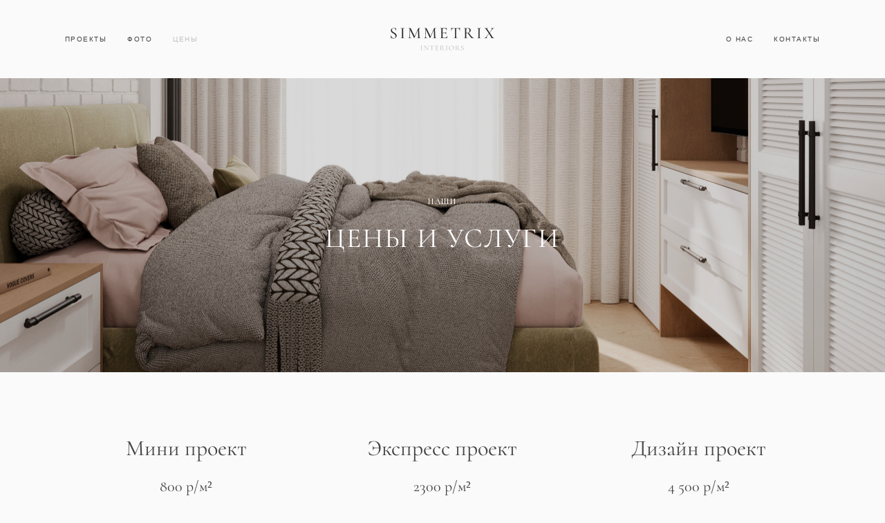

--- FILE ---
content_type: text/html; charset=UTF-8
request_url: https://simmetrix.ru/prices
body_size: 13603
content:
<!-- Vigbo-cms //cdn-st2.vigbo.com/u183392/139874/ andre -->
<!DOCTYPE html>
<html lang="ru">
<head>
    <script>var _createCookie=function(e,o,t){var i,n="";t&&((i=new Date).setTime(i.getTime()+864e5*t),n="; expires="+i.toGMTString()),document.cookie=e+"="+o+n+"; path=/"};function getCookie(e){e=document.cookie.match(new RegExp("(?:^|; )"+e.replace(/([\.$?*|{}\(\)\[\]\\\/\+^])/g,"\\$1")+"=([^;]*)"));return e?decodeURIComponent(e[1]):void 0}"bot"==getCookie("_gphw_mode")&&_createCookie("_gphw_mode","humen",0);</script>
    <meta charset="utf-8">
<title>ЦЕНЫ</title>
<meta name="keywords" content="" />
<meta name="description" content="Мини проект" />
<meta property="og:title" content="ЦЕНЫ" />
<meta property="og:description" content="Мини проект" />
<meta property="og:url" content="https://simmetrix.ru/prices" />
<meta property="og:type" content="website" />
<meta property="og:image" content="https://cdn-st2.vigbo.com/u183392/139874/blog/6683327/6515314/section/0d50ce2dcea9a48ee0e4e6bf906bb76a.jpg" />
<meta property="og:image" content="https://cdn-st2.vigbo.com/u183392/139874/blog/6683327/6461526/84769949/1000-0ba95a69d94185474fb77e05218dc9ca.jpg" />
<meta property="og:image" content="https://cdn-st2.vigbo.com/u183392/139874/logo/u-b6908162b57bc2e32669ab4ba12a299e.png" />

<meta name="viewport" content="width=device-width, initial-scale=1">


	<link rel="shortcut icon" href="//cdn-st2.vigbo.com/u183392/139874/favicon.ico?ver=65c2126f91ddf" type="image/x-icon" />

<!-- Blog RSS -->

<!-- Preset CSS -->
    <!-- Preset CSS Variables -->
        <style class="presetStyleVariables">:root {--PRESET-FONT--f__h1-font-family:"Cormorant"; --PRESET-FONT--f__h1-font-size:56px; --PRESET-FONT--f__h1-line-height:1; --PRESET-FONT--f__h1-font-weight:400; --PRESET-FONT--f__h1-letter-spacing:0em; --PRESET-FONT--f__h1-font-style:normal; --PRESET-FONT--f__h1-text-transform:none; --PRESET-FONT--f__h2-font-family:"Cormorant"; --PRESET-FONT--f__h2-font-size:32px; --PRESET-FONT--f__h2-line-height:1.3; --PRESET-FONT--f__h2-font-weight:400; --PRESET-FONT--f__h2-letter-spacing:0em; --PRESET-FONT--f__h2-font-style:normal; --PRESET-FONT--f__h2-text-transform:none; --PRESET-FONT--f__h3-font-family:"Cormorant"; --PRESET-FONT--f__h3-font-size:40px; --PRESET-FONT--f__h3-line-height:1.2; --PRESET-FONT--f__h3-font-weight:400; --PRESET-FONT--f__h3-letter-spacing:0.05em; --PRESET-FONT--f__h3-font-style:normal; --PRESET-FONT--f__h3-text-transform:uppercase; --PRESET-FONT--f__h4-font-family:"Cormorant"; --PRESET-FONT--f__h4-font-size:12px; --PRESET-FONT--f__h4-line-height:1.6; --PRESET-FONT--f__h4-font-weight:500; --PRESET-FONT--f__h4-letter-spacing:0.15em; --PRESET-FONT--f__h4-font-style:normal; --PRESET-FONT--f__h4-text-transform:uppercase; --PRESET-FONT--f__1-font-family:"Cormorant"; --PRESET-FONT--f__1-font-size:22px; --PRESET-FONT--f__1-line-height:1.3; --PRESET-FONT--f__1-font-weight:400; --PRESET-FONT--f__1-letter-spacing:0em; --PRESET-FONT--f__1-font-style:normal; --PRESET-FONT--f__1-text-transform:none; --PRESET-FONT--f__2-font-family:Helvetica, Arial; --PRESET-FONT--f__2-font-size:14px; --PRESET-FONT--f__2-line-height:1.6; --PRESET-FONT--f__2-font-weight:400; --PRESET-FONT--f__2-letter-spacing:0.05em; --PRESET-FONT--f__2-font-style:normal; --PRESET-FONT--f__2-text-transform:none; --PRESET-FONT--f__3-font-family:"Cormorant"; --PRESET-FONT--f__3-font-size:28px; --PRESET-FONT--f__3-line-height:1.6; --PRESET-FONT--f__3-font-weight:400; --PRESET-FONT--f__3-letter-spacing:0.05em; --PRESET-FONT--f__3-font-style:normal; --PRESET-FONT--f__3-text-transform:uppercase; }</style>
    <style class="presetStorage"></style>
    
    <script>
        window.use_preset = true;
    </script>
            <script>
            const typeStorage = "presetStorage";
            const typeStyles = "presetStyleVariables";
            let updatePresetStorageStyle = function() {
              document.getElementsByClassName(typeStorage)[0].innerText = localStorage.getItem(typeStyles)
            };
            updatePresetStorageStyle();
            window.addEventListener("storage", function(e) {
                if (e.key === typeStyles) {
                    updatePresetStorageStyle();
                }
            });
        </script>
    

<script>
    window.cdn_paths = {};
    window.cdn_paths.modules = '//cdn-s.vigbo.com/cms/kevin2/site/' + 'dev/scripts/site/';
    window.cdn_paths.site_scripts = '//cdn-s.vigbo.com/cms/kevin2/site/' + 'dev/scripts/';
</script>
    <link href="https://fonts.googleapis.com/css?family=Abel|Alegreya:400,400i,700,700i,800,800i,900,900i|Alex+Brush|Amatic+SC:400,700|Andika|Anonymous+Pro:400i,700i|Anton|Arimo:400,400i,700,700i|Arsenal:400,400i,700,700i|Asap:400,400i,500,500i,600,600i,700,700i|Bad+Script|Baumans|Bitter:100,100i,200,200i,300,300i,400i,500,500i,600,600i,700i,800,800i,900,900i|Brygada+1918:400,700,400i,700i|Cactus+Classical+Serif|Carlito:400,700,400i,700i|Chocolate+Classical+Sans|Comfortaa:300,400,500,600,700|Commissioner:100,200,300,400,500,600,700,800,900|Cormorant:300i,400i,500,500i,600,600i,700i|Cormorant+Garamond:300i,400i,500,500i,600,600i,700i|Cormorant+Infant:300i,400i,500,500i,600,600i,700i|Cousine:400,400i,700,700i|Crafty+Girls|Cuprum:400,400i,700,700i|Days+One|Dela+Gothic+One|Delius+Unicase:400,700|Didact+Gothic|Dosis|EB+Garamond:400i,500,500i,600,600i,700i,800,800i|Euphoria+Script|Exo|Exo+2:100,100i,200,200i,300i,400i,500,500i,600,600i,700i,800,800i,900,900i|Federo|Fira+Code:300,500,600|Fira+Sans:100,100i,200,200i,300i,400i,500,500i,600,600i,700i,800,800i,900,900i|Fira+Sans+Condensed:100,100i,200,200i,300i,400i,500,500i,600,600i,700i,800,800i,900,900i|Forum|Gentium+Book+Plus:400,700,400i,700i|Gentium+Plus:400,700,400i,700i|Geologica:100,200,300,400,500,600,700,800,900|Glegoo:400,700|Golos+Text:400,500,600,700,800,900|Gudea:400,400i,700|Handlee|IBM+Plex+Mono:100,100i,200,200i,300i,400i,500,500i,600,600i,700i|IBM+Plex+Sans:100,100i,200,200i,300i,400i,500,500i,600,600i,700i|IBM+Plex+Serif:100,100i,200,200i,300,300i,400,400i,500,500i,600,600i,700,700i|Inter:100,200,300,400,500,600,700,800,900|Inter+Tight:100,200,300,400,500,600,700,800,900,100i,200i,300i,400i,500i,600i,700i,800i,900i|Istok+Web:400,400i,700,700i|JetBrains+Mono:100,100i,200,200i,300,300i,400,400i,500,500i,600,600i,700,700i,800,800i|Jost:100,100i,200,200i,300,300i,400,400i,500,500i,600,600i,700,700i,800,800i,900,900i|Jura:400,300,500,600,700|Kelly+Slab|Kranky|Krona+One|Leckerli+One|Ledger|Liter|Lobster|Lora:400,400i,700,700i,500,500i,600,600i|Lunasima:400,700|Manrope:200,300,400,500,600,700,800|Marck+Script|Marko+One|Marmelad|Merienda+One|Merriweather:300i,400i,700i,900,900i|Moderustic:300,400,500,600,700,800|Montserrat:300i,400i,500,500i,600,600i,700i,800,800i,900,900i|Montserrat+Alternates:100,100i,200,200i,300,300i,400,400i,500,500i,600,600i,700,700i,800,800i,900,900i|Mulish:200,300,400,500,600,700,800,900,200i,300i,400i,500i,600i,700i,800i,900i|Neucha|Noticia+Text:400,400i,700,700i|Noto+Sans:400,400i,700,700i|Noto+Sans+Mono:100,200,300,400,500,600,700,800,900|Noto+Serif:400,400i,700,700i|Noto+Serif+Display:100,200,300,400,500,600,700,800,900,100i,200i,300i,400i,500i,600i,700i,800i,900i|Nova+Flat|Nova+Oval|Nova+Round|Nova+Slim|Nunito:400,200,200i,300,300i,400i,600,600i,700,700i,800,800i,900,900i|Old+Standard+TT:400i|Open+Sans:300i,400i,600,600i,700i,800,800i|Open+Sans+Condensed:300,300i,700|Oranienbaum|Original+Surfer|Oswald:200,500,600|Oxygen:300|Pacifico|Philosopher:400,400i,700,700i|Piazzolla:100,200,300,400,500,600,700,800,900,100i,200i,300i,400i,500i,600i,700i,800i,900i|Play:400,700|Playfair+Display:400,700,400i,500,500i,600,600i,700i,800,800i,900,900i|Playfair+Display+SC|Poiret+One|Press+Start+2P|Prosto+One|PT+Mono|PT+Sans:400i,700i|PT+Sans+Caption:400,700|PT+Sans+Narrow:400,700|PT+Serif:400i,700i|PT+Serif+Caption:400,400i|Quicksand|Raleway:100,100i,300i,400i,500,500i,600,600i,700i,800,800i,900,900i|Roboto:100,100i,300i,400i,500,500i,700i,900,900i|Roboto+Condensed:300i,400i,700i|Roboto+Mono:100,100i,200,200i,300,300i,400,400i,500,500i,600,600i,700,700i|Roboto+Slab:100,200,500,600,800,900|Rochester|Rokkitt:400,100,300,500,600,700,800,900|Rubik:300i,400i,500,500i,600,600i,700i,800,800i,900,900i|Ruslan+Display|Russo+One|Salsa|Satisfy|Scada:400,400i,700,700i|Snippet|Sofia|Source+Code+Pro:200,300,400,500,600,700,900|Source+Sans+Pro:200,300,400,600,700,900|Source+Serif+Pro:200,200i,300,300i,400,400i,600,600i,700,700i,900,900i|Spectral:200,200i,300,300i,400,400i,500,500i,600,600i,700,700i,800,800i|Stint+Ultra+Expanded|STIX+Two+Text:400,700,400i,700i|Syncopate|Tenor+Sans|Tinos:400,400i,700,700i|Trochut|Ubuntu:300i,400i,500,500i,700i|Ubuntu+Condensed|Ubuntu+Mono:400,400i,700,700i|Unbounded:200,300,400,500,600,700,800,900|Underdog|Unkempt:400,700|Voces|Wix+Madefor+Display:400,500,600,700,800|Wix+Madefor+Text:400,500,600,700,800,400i,500i,600i,700i,800i|Yeseva+One|Ysabeau:100,200,300,400,500,600,700,800,900,100i,200i,300i,400i,500i,600i,700i,800i,900i|Ysabeau+Infant:100,200,300,400,500,600,700,800,900,100i,200i,300i,400i,500i,600i,700i,800i,900i|Ysabeau+Office:100,200,300,400,500,600,700,800,900,100i,200i,300i,400i,500i,600i,700i,800i,900i|Ysabeau+SC:100,200,300,400,500,600,700,800,900|Zen+Old+Mincho&display=swap&subset=cyrillic" rel="stylesheet">    <!-- CORE CSS -->
            <!-- SITE CSS -->
    <link rel="stylesheet" type="text/css" href="//cdn-s.vigbo.com/cms/kevin2/site/prod/css/build_cms_front.css?v=FnqQ0y">
    <!-- PREVIEW CSS -->
        
    <!-- LIFE CHANGED CSS -->
            <link rel="stylesheet" type="text/css" href="https://simmetrix.ru/css/custom.css?v=46.939" />
    
    
                    <!-- <script src="//cdn-s.vigbo.com/cms/kevin2/site/dev/scripts/vendor/jquery-1.9.1.min.js?v=dewsUi"></script> -->

    
    
        <style>
    .adaptive-desktop .custom__content--max-width,
    .adaptive-desktop .md-infoline__wrap {
        max-width: 95%;
    }
</style>
    <script src="//cdn-s.vigbo.com/cms/kevin2/site/dev/scripts/vendor/jquery-3.3.1.min.js?ver=dewsUi"></script>

    </head>


	



    <body data-template="andre" class="f__preset-box f__site f__2 loading locale_ru andre mod--search-disable mod--img-logo mod--header-static mod--menu-action-on-scroll mod--menu-static-on-scroll mod--menu-align-content mod--infoline-cross-enable desktop mod--top-slider mod--slider-type-gallery adaptive-desktop mod--horizontal-menu mod--infoline-disable bot-version js--loading-cascade mod--font-preset layout-logo-center--from-logo   " data-preview="">

            
    
        <div class="l-wrap js-wrap">

    <header class="l-header l-header-main js-header-main layout-logo-center--from-logo  ">
    <div class="l-header__wrapper custom__header-decorate-line custom__menu-bg-rgb custom__header-padding-y mod--show-menu-after-logo-load mod--effect-move-from-top">
        <div class="l-header__cont custom__content--max-width">
            <div class="l-header__row">
                <div class="l-header__col0 l-header__col l-header__mobile--box"><!-- mobile menu -->
                    <!-- basket icon for mobile -->
                                    </div>

                <div class="l-header__col2 l-header__col">
                    <nav class='md-menu clearfix' data-menu-type="origin">

                        <!-- only SEARCH icon -->
                        
                        			<ul class="menu md-menu__main js--menu__main is--level1 		 mod--menu_left"><li  id="6683322" data-id="6683322" class="md-menu__li-l1 menu-item js--menu__li-l1 "><a class="md-menu__href-l1 is--link-level1 f__menu  big-height5" href="https://simmetrix.ru/projects"  >ПРОЕКТЫ</a></li><li  id="6683323" data-id="6683323" class="md-menu__li-l1 menu-item js--menu__li-l1 "><a class="md-menu__href-l1 is--link-level1 f__menu  big-height5" href="https://simmetrix.ru/Photo"  >ФОТО</a></li><li  id="6683327" data-id="6683327" class="md-menu__li-l1 menu-item js--menu__li-l1  active"><a class="md-menu__href-l1 is--link-level1 f__menu  big-height5" href="https://simmetrix.ru/prices"  >ЦЕНЫ</a></li></ul><div class="md-menu-mobile__socials social-icons"><div class="social-icons-wrapper"></div></div>                    </nav>
                </div>

                <div class="l-header__col1 l-header__col l-header__logo--box mod--set-logo-max-width">
                    <div id='logoWrap' class='logo__wrap' data-lt="image">
                        
<div class="logo logo-image">
	<a href="https://simmetrix.ru/">
		

			
			<img src="[data-uri]"
				 data-src="//cdn-st2.vigbo.com/u183392/139874/logo/u-b6908162b57bc2e32669ab4ba12a299e.png?v=46.939"
				 alt=""
				 title=""
				 class=" mod--has-logo2x mod--has-logo1x "
				 						data-src2x="//cdn-st2.vigbo.com/u183392/139874/logo/u-1b0a5cc1ae80b1dffac06e14e73f2fda@2x.png?v=46.939"
						data-width2x="150"
				 			/>
			</a>

</div>
                    </div>
                </div>

                <div class="l-header__col4 l-header__col">
                    <nav class='md-menu clearfix' data-menu-type="origin">

                        			<ul class="menu md-menu__main js--menu__main is--level1 		 mod--menu_left"><li  id="6683328" data-id="6683328" class="md-menu__li-l1 menu-item js--menu__li-l1 "><a class="md-menu__href-l1 is--link-level1 f__menu  big-height5" href="https://simmetrix.ru/about"  >О НАС</a></li><li  id="6683324" data-id="6683324" class="md-menu__li-l1 menu-item js--menu__li-l1 "><a class="md-menu__href-l1 is--link-level1 f__menu  big-height5" href="https://simmetrix.ru/contacts"  >КОНТАКТЫ</a></li></ul><div class="md-menu-mobile__socials social-icons"><div class="social-icons-wrapper"></div></div>
                        <!-- only BASKET icon -->
                                            </nav>
                </div>

                <div class="l-header__col3 l-header__col l-header__ham--box" data-count-pages="5">
    <div class="md-menu__hamburger js-mob-menu-open">
        <svg height="20px" xmlns="http://www.w3.org/2000/svg" viewBox="0 0 18 17.5"><line class="hamburger-svg-style" y1="1" x2="18" y2="1"/><line class="hamburger-svg-style" y1="7" x2="18" y2="7"/><line class="hamburger-svg-style" y1="13" x2="18" y2="13"/></svg>
    </div>
</div>
            </div>
        </div>
    </div>
</header>






<style>
    /*for Polina design style*/
    .adaptive-desktop.layout-vertical--without-logo--icons-bottom .l-header__logo-top-without-menu {
        position: absolute;
    }
</style>

<div class="l-content" style="z-index: 0;">
    <section id="slider2" data-structure="blog-dispatcher">
<div class='md-top-slider mod--gallery-easy gpw_top_gallery mod--nav-type-default  mod--one-item  mod--nav-hide'
        style='height:  400px '
        data-height-mobile="40"
        data-height='70'
        data-scroll-effect='none'
        data-mode='effect-fade'
        data-autoslide='0'
        data-pause='3000'
        data-yapi='0'
        data-vapi='0'>

    
                    <style>
                .adaptive-desktop .mod--slider-content--align .md-top-slider_slide-content  {
                    max-width: 95%;
                    margin: 0 auto;
                }
                .adaptive-desktop .mod--slider-content--align.mod--nav-standart-arrows .md-top-slider__nav-standart-arrows-content {
                    max-width: 95%;
                }

                .adaptive-desktop .mod--slider-content--align .md-top-slider__nav-dots {
                    max-width: 95%;
                    margin: 0 auto;
                }
                .adaptive-desktop .mod--slider-content--align .md-top-slider__nav-combo-pagination {
                    max-width: 95%;
                    margin: 0 auto;
                }
            </style>
        
    
<!-- slider viewport -->
    <div class='gpw_topgal_viewport desktop blog-content ' data-backbone-view="blog-post">
            <!-- slide start -->
            <!-- .active всегда для первого слайда -->
        
                                                        

                                            <div class='tg_contentWrap js-slider__slide slider__slide active' >
                    <div class='tg_bgImage' style="background-position-x: 50.200803212851%;background-position-y: 72.289156626506%;" data-dynamic="true"

                    data-file='0d50ce2dcea9a48ee0e4e6bf906bb76a.jpg' data-path='//cdn-st2.vigbo.com/u183392/139874/blog/6683327/6515314/section/' data-sizes=''
                    data-base-path='//cdn-st2.vigbo.com/u183392/139874/blog/6683327/6515314/section/' data-file-name='0d50ce2dcea9a48ee0e4e6bf906bb76a.jpg'
                    data-type='slide'
                     >

                                            <div class='bg_overlay' style="background-color: rgba(0, 0, 0, 0.15);"></div>
                                        </div>
                    <article>
                        <div  class="md-top-slider_slide-wrapper post-body">
                                                                    <div class="post-body">
<style type="text/css">#section6515314_0{min-height:100vh;}#section6515314_0 .section__container{min-height:100vh;}#section6515314_0 .section__bg{background-color:rgba(255,255,255,0);background-size:cover;}#section6515314_0 .section__bg::after{background-color:rgba(0, 0, 0, 0.15);}#section6515314_0  .section__bg{background-position-x:50.200803212851%;background-position-y:72.289156626506%;}</style><a id="custom" class="js--anchor" name="custom"></a><div class="md-section js--section js-section-screen mod--section-screen" id="section6515314_0">
        
    <div class="section__bg"  ></div><div class="section__content">
			<div class="container "><div class="row"><div class="col col-md-24">						<div class="widget" id="widget_85483547" data-id="85483547" data-type="simple-text">
<div class="element simple-text transparentbg" id="w_85483547" style="background-color: transparent; ">
    <div class="text-box text-box-test1  nocolumns" style="max-width: 90%; -moz-column-gap: 10px; -webkit-column-gap: 10px; column-gap: 10px; letter-spacing: 0em; line-height: 1.8;  margin: 0 auto; ">
        <p class="f__h4" style="text-align: center;"><span style="color:#ffffff;">наши</span></p>
        
    </div>
</div></div>
									<div class="widget" id="widget_85483529" data-id="85483529" data-type="simple-text">
<div class="element simple-text transparentbg" id="w_85483529" style="background-color: transparent; ">
    <div class="text-box text-box-test1  nocolumns" style="max-width: 90%; -moz-column-gap: 10px; -webkit-column-gap: 10px; column-gap: 10px; letter-spacing: 0em; line-height: 1.8;  margin: 0 auto; ">
        <p class="f__h3" style="text-align: center;"><span style="color:#ffffff;">Цены и услуги</span></p>
        
    </div>
</div></div>
			</div></div></div></div></div></div>
                                                        </div>
                    </article>
                </div>
                                            </div>

     <div class="md-top-slider__nav mod--navi-show-after-load ">
        
        


    </div>
</div>





</section></div>
        <!-- Mobile menu -->
        <!-- mobile menu -->
<div  data-menu-type="mobile" data-custom-scroll data-set-top="stay-in-window" class="custom__header-decorate-line mod--custom-scroll-hidden mod--custom-scroll-resize md-menu--mobile js--menu--mobile mod--set-top--stop-mobile">
    <div class="md-menu--mobile__cont js--menu-mobile__cont">
        
        			<ul class="menu md-menu__main js--menu__main is--level1 		 mod--menu_left"><li  id="6683322" data-id="6683322" class="md-menu__li-l1 menu-item js--menu__li-l1 "><a class="md-menu__href-l1 is--link-level1 f__menu  big-height5" href="https://simmetrix.ru/projects"  >ПРОЕКТЫ</a></li><li  id="6683323" data-id="6683323" class="md-menu__li-l1 menu-item js--menu__li-l1 "><a class="md-menu__href-l1 is--link-level1 f__menu  big-height5" href="https://simmetrix.ru/Photo"  >ФОТО</a></li><li  id="6683327" data-id="6683327" class="md-menu__li-l1 menu-item js--menu__li-l1  active"><a class="md-menu__href-l1 is--link-level1 f__menu  big-height5" href="https://simmetrix.ru/prices"  >ЦЕНЫ</a></li><li  id="6683328" data-id="6683328" class="md-menu__li-l1 menu-item js--menu__li-l1 "><a class="md-menu__href-l1 is--link-level1 f__menu  big-height5" href="https://simmetrix.ru/about"  >О НАС</a></li><li  id="6683324" data-id="6683324" class="md-menu__li-l1 menu-item js--menu__li-l1 "><a class="md-menu__href-l1 is--link-level1 f__menu  big-height5" href="https://simmetrix.ru/contacts"  >КОНТАКТЫ</a></li></ul><div class="md-menu-mobile__socials social-icons"><div class="social-icons-wrapper"></div></div>
        <span class="js-close-mobile-menu close-mobile-menu">
        <!--<svg width="20px" height="20px"  xmlns="http://www.w3.org/2000/svg" viewBox="0 0 14.39 17.5"><line class="close-menu-burger" x1="0.53" y1="2.04" x2="13.86" y2="15.37"/><line class="close-menu-burger" x1="0.53" y1="15.37" x2="13.86" y2="2.04"/></svg>-->
            <svg xmlns="http://www.w3.org/2000/svg" width="18" height="18" viewBox="0 0 18 18"><path class="close-menu-burger" fill="none" fill-rule="evenodd" stroke="#fff" stroke-linecap="round" stroke-linejoin="round" stroke-width="1.5" d="M9 9.5l8-8-8 8-8-8 8 8zm0 0l8 8-8-8-8 8 8-8z"/></svg>
        </span>
    </div>
</div>

        <!-- Blog Slider -->
        
        <!-- CONTENT -->
        <div class="l-content l-content--main  desktop ">
            <section id="blog" class="l-content--box blog composite" data-structure="blog-dispatcher" data-blog-type="" data-blog-preview-layout="">
    <div class="">
        <!-- Desktop/Mobile Blog -->
        
                <style>
        #post-content .element-box > .element { padding-bottom: 10px; }

        .composite-content .composite-content-box {
            max-width: 1600px;
            margin: 0 auto;
        }

    </style>

    <script type="text/json" id="blog-options">
        {"sid":"6683327","url":"prices","design":null}    </script>

    <script type="text/json" id="post-form-error-messages">
        {"required":"\u041e\u0431\u044f\u0437\u0430\u0442\u0435\u043b\u044c\u043d\u043e \u043a \u0437\u0430\u043f\u043e\u043b\u043d\u0435\u043d\u0438\u044e","mailerror":"\u0412\u0432\u0435\u0434\u0438\u0442\u0435 \u043a\u043e\u0440\u0440\u0435\u043a\u0442\u043d\u044b\u0439 e-mail","msgInvalidFileExtension":"\u041d\u0435\u0434\u043e\u043f\u0443\u0441\u0442\u0438\u043c\u044b\u0439 \u0444\u043e\u0440\u043c\u0430\u0442 \u0444\u0430\u0439\u043b\u0430 \"{name}\", \u0437\u0430\u0433\u0440\u0443\u0437\u0438\u0442\u0435 \u0444\u0430\u0439\u043b \u0432 \u0444\u043e\u0440\u043c\u0430\u0442\u0435 \"{extensions}\"","msgSizeTooLarge":"\u0424\u0430\u0439\u043b \"{name}\" ({size} KB) \u0441\u043b\u0438\u0448\u043a\u043e\u043c \u0431\u043e\u043b\u044c\u0448\u043e\u0439, \u043c\u0430\u043a\u0441\u0438\u043c\u0430\u043b\u044c\u043d\u044b\u0439 \u0440\u0430\u0437\u043c\u0435\u0440 \u0444\u0430\u0439\u043b\u0430 {maxSize} KB.","msgSumSizeTooLarge":"\u041e\u0431\u0449\u0438\u0439 \u0440\u0430\u0437\u043c\u0435\u0440 \u0444\u0430\u0439\u043b\u043e\u0432 \u043d\u0435 \u0434\u043e\u043b\u0436\u0435\u043d \u043f\u0440\u0435\u0432\u044b\u0448\u0430\u0442\u044c 25 \u041cB","msgDuplicateFile":"\u0424\u0430\u0439\u043b \"{name}\" \u0443\u0436\u0435 \u043f\u0440\u0438\u043a\u0440\u0435\u043f\u043b\u0435\u043d. \u0412\u044b \u043d\u0435 \u043c\u043e\u0436\u0435\u0442\u0435 \u043f\u0440\u0438\u043a\u0440\u0435\u043f\u0438\u0442\u044c 2 \u043e\u0434\u0438\u043d\u0430\u043a\u043e\u0432\u044b\u0445 \u0444\u0430\u0439\u043b\u0430."}    </script>

    <script type="text/json" id="blog-protect-images-options">
        {"message":"","protectImage":"n"}    </script>
    <script>window.widgetPostMapScroll = true;</script>

    <div class="composite-content blog-content sidebar-position-none blog-type-post"
         data-backbone-view="blog-post"
         data-protect-image="Array">
        <!-- composite-content-box -->
        <div class=" blog-content-box">
            

<div class="items">
    <article class="post composite-frontend-post" id="post_6461526">
        <div id="post-content" style="max-width: 100%;">
            <div class="post-body">
	<style type="text/css">.adaptive-desktop #section6461526_0 .section__content{min-height:10px;}</style><a id="custom" class="js--anchor" name="custom"></a><div class="md-section js--section" id="section6461526_0">
        
    <div class="section__bg"  ></div>
			<div class="section__content">
				<div class="container custom__content--max-width"><div class="row"><div class="col col-md-24"><div class="widget"
	 id="widget_85482757"
	 data-id="85482757"
	 data-type="post-indent">

    <div class="wg-post-indent" id="w_85482757">
    <div class="wg-post-indent__inner" style="width: 100%; height: 10px;"></div>
</div></div>
</div></div><div class="row"><div class="col col-md-8"><div class="widget"
	 id="widget_85482758"
	 data-id="85482758"
	 data-type="simple-text">

    
<div class="element simple-text transparentbg" id="w_85482758" style="background-color: transparent; ">
    <div class="text-box text-box-test1  nocolumns" style="max-width: 100%; -moz-column-gap: 10px; -webkit-column-gap: 10px; column-gap: 10px; letter-spacing: 0em; line-height: 1.2; font-family: 'Arial'; font-size: 13px !important;  margin: 0 auto; ">
        <p class="f__h2" style="text-align: center;">Мини проект</p>
        
    </div>
</div></div>
<div class="widget"
	 id="widget_85482759"
	 data-id="85482759"
	 data-type="simple-text">

    
<div class="element simple-text transparentbg" id="w_85482759" style="background-color: transparent; ">
    <div class="text-box text-box-test1  nocolumns" style="max-width: 100%; -moz-column-gap: 10px; -webkit-column-gap: 10px; column-gap: 10px; letter-spacing: 0.2em; line-height: 1.6; font-family: 'Arial'; font-size: 16px !important;  margin: 0 auto; ">
        <p class="f__1" style="text-align: center;">800 р/м&sup2;</p>
        
    </div>
</div></div>
<div class="widget"
	 id="widget_84769949"
	 data-id="84769949"
	 data-type="simple-image">

    <script type="text/json" class='widget-options'>
{"photoData":{"id":"93987588","name":"0ba95a69d94185474fb77e05218dc9ca.jpg","crop":[],"size":{"height":"750","width":"750"},"width":"750","height":"750","bg":"rgba(140,140,140,.7)"},"storage":"\/\/cdn-st2.vigbo.com\/u183392\/139874\/blog\/6683327\/6461526\/84769949\/"}</script>



<div class="element simple-image origin  mod--gallery-easy  ae--hover-effect__type-scale   " id="w_84769949">
    <div class="image-box ae--hover-effect__parent js--hover-effect__parent" style="max-width: 100%; text-align: center; ">

        <div class="image-block ae--hover-effect__child-first">
            <div class="gallery-squery-bg mod--center" style="background-color: rgba(140,140,140,.7); max-"></div>
            <img style="" class="js--pin-show image-pic gallery-image-in"  src='[data-uri]' data-base-path="//cdn-st2.vigbo.com/u183392/139874/blog/6683327/6461526/84769949/" data-file-name="0ba95a69d94185474fb77e05218dc9ca.jpg" data-dynamic="true" alt="" width="750" height="750" data-width="750" data-height="750" />
            <div class="ae--hover-effect__child-first__inner js--pin-show"  ></div>
        </div>
        
    </div>
</div>
</div>
<div class="widget"
	 id="widget_85482783"
	 data-id="85482783"
	 data-type="simple-text">

    
<div class="element simple-text transparentbg" id="w_85482783" style="background-color: transparent; ">
    <div class="text-box text-box-test1  nocolumns" style="max-width: 100%; -moz-column-gap: 10px; -webkit-column-gap: 10px; column-gap: 10px; letter-spacing: 0em; line-height: 1.2; font-family: 'Helvetica'; font-size: 16px !important;  margin: 0 auto; ">
        <p class="f__h4" style="text-align: center;">что вы получите?</p>
        
    </div>
</div></div>
<div class="widget"
	 id="widget_85482760"
	 data-id="85482760"
	 data-type="simple-text">

    
<div class="element simple-text transparentbg" id="w_85482760" style="background-color: transparent; ">
    <div class="text-box text-box-test1  nocolumns" style="max-width: 90%; -moz-column-gap: 10px; -webkit-column-gap: 10px; column-gap: 10px; letter-spacing: 0em; line-height: 1.8; font-family: 'Arial'; font-size: 13px !important;  margin: 0 auto; ">
        <p class="f__2" style="text-align: center;">Консультация дизайнера.<br />
Планировочное решение.</p>

<p class="f__2" style="text-align: center;">План демонтажа перегородок.</p>

<p class="f__2" style="text-align: center;">План монтажа перегородок.</p>

<p class="f__2" style="text-align: center;">&nbsp;</p>

<p class="f__2" style="text-align: center;"><strong>от 1 недели</strong></p>
        
    </div>
</div></div>
<div class="widget"
	 id="widget_85482761"
	 data-id="85482761"
	 data-type="post-indent">

    <div class="wg-post-indent" id="w_85482761">
    <div class="wg-post-indent__inner" style="width: 100%; height: 10px;"></div>
</div></div>
<div class="widget"
	 id="widget_85482969"
	 data-id="85482969"
	 data-type="post-form">

    <div class="element post-form" id="w_85482969">


    <div class="post-form-content de--common__link-color hided">
        <form action="" data-form="85482969" data-form-code="false" method="POST" enctype="multipart/form-data" data-columns="1" data-popup="1" data-redirect="">

            <div class="form-settings" data-border-type="line" data-distance-between-fields="25" data-distance-to-button="45" data-bg-color="rgba(255, 255, 255, 0)" data-border-color="#000000" data-border-width="1" data-placeholder-color="#000000" data-color-without-field="#000000" data-field-color="#000000" data-title-color="#000000" data-font-family="Arial" data-font-size-field="10px" data-font-size-title="" data-font-size-without-field="" data-font-weight="regular" data-letter-spacing="0.1em" data-btn-border-type="square" data-btn-align="center" data-btn-bg="rgba(255, 255, 255, 0)" data-btn-bg-hover="rgba(204, 204, 204, 0)" data-btn-bd-color="rgba(0, 0, 0, 1)" data-btn-bd-color-hover="#adadad" data-btn-bd-width="1" data-btn-bd-width-hover="1" data-btn-text-color="#000000" data-btn-text-color-hover="#adadad" data-btn-font-family="Playfair Display" data-btn-font-size="12px" data-btn-font-weight="regular" data-btn-letter-spacing="1px" data-btn-fullwidth="0" data-button-paddings="60" data-placeholder-type="hide" data-popup-max-width="600" data-btn-paddings-vertical="15"></div>

            
                                    <div class="title-form"><p class="f__2" style="text-align: center;">Форма обратной связи</p>
</div>
                        <div class="form__fields-row btn_open_popup">
                <div class="form__btn-box">
                    <button class="form__btn f__btn-lh form__btn_popup_open"><span class="form__btn_cont f__btn-lh f__h4-padding f__h4-margin f__h4 f__mt-0 f__mb-0">заказать и скачать пример</span></button>
                </div>
            </div>
                                    <div class="form__fields-row">

                <div class="form__fields-column">

                <div style="position: absolute; left: -6000px;" aria-hidden="true">
                    <textarea name="comment" tabindex="-1"></textarea>
                </div>

                
                    
                    <div class="form__field-box">

                                                    <div class="form__placeholder-box form__field">
                                <input name="data[6158342]" class="form__field_field f__form f__2" data-go-placeholder type="text" data-required="">
                                <label class="form__placeholder go-placeholder f__form f__2 f__mt-0 f__mb-0">
                                    Имя                                </label>
                            </div>
                                            </div>

                                
                    
                    <div class="form__field-box">

                                                    <div class="form__placeholder-box form__field">
                                <input name="data[6158345]" class="form__field_field f__form f__2" data-go-placeholder type="email" data-required="1">
                                <label class="form__placeholder go-placeholder f__form f__2 f__mt-0 f__mb-0">
                                    E-mail *                                </label>
                            </div>
                                            </div>

                                
                    
                    <div class="form__field-box">

                                                    <div class="form__placeholder-box form__field">
                                <input name="data[6158343]" class="form__field_field f__form f__2" data-go-placeholder type="text" data-required="">
                                <label class="form__placeholder go-placeholder f__form f__2 f__mt-0 f__mb-0">
                                    Площадь (м²)                                </label>
                            </div>
                                            </div>

                                
                    
                    <div class="form__field-box form__field-box_textarea">

                                                    <div class="form__field form__textarea mod--custom-scroll-clickinit" data-custom-scroll>
                                <textarea class="form__textarea_tarea f__form f__2" data-go-placeholder name="data[6158344]" data-required=""></textarea>
                                <div class="form__placeholder-box form__field">
                                    <label class="form__placeholder go-placeholder f__form f__2 f__mt-0 f__mb-0">Сообщение</label>
                                </div>
                            </div>
                                            </div>

                                
                </div>


                
            </div>
            

            

            <div class="form__fields-row row-no-column">
                <div class="form__btn-box">
                    <button class="form__btn f__btn-lh progress-button" data-style="top-line" data-horizontal type="button" name="data[btn-submit]" value="">
                        <span class="progress-content form__btn_cont f__btn-lh f__h4-padding f__h4-margin f__h4"></span>
                    </button>
                </div>
            </div>
                            <div class="form__fields-row row-no-column">
                    <div class="form__btn-box">
                        <div class="form__special-text f__form f__2">
                            Пример проекта:&nbsp;https://disk.yandex.ru/d/M2uXs5uNO2R_2Q                        </div>
                    </div>
                </div>
            
        </form>

        <div class="success-message f__form f__2 js--success-message" style="display: none; color: #000000;">Пример проекта:&nbsp;https://disk.yandex.ru/d/M2uXs5uNO2R_2Q</div>
        <!-- Код отслеживания -->
        
    </div>

</div>
</div>
<div class="widget"
	 id="widget_85482762"
	 data-id="85482762"
	 data-type="post-indent">

    <div class="wg-post-indent" id="w_85482762">
    <div class="wg-post-indent__inner" style="width: 100%; height: 20px;"></div>
</div></div>
</div><div class="col col-md-8"><div class="widget"
	 id="widget_85482770"
	 data-id="85482770"
	 data-type="simple-text">

    
<div class="element simple-text transparentbg" id="w_85482770" style="background-color: transparent; ">
    <div class="text-box text-box-test1  nocolumns" style="max-width: 100%; -moz-column-gap: 10px; -webkit-column-gap: 10px; column-gap: 10px; letter-spacing: 0em; line-height: 1.2; font-family: 'Arial'; font-size: 13px !important;  margin: 0 auto; ">
        <p class="f__h2" style="text-align: center;">Экспресс проект</p>
        
    </div>
</div></div>
<div class="widget"
	 id="widget_85482771"
	 data-id="85482771"
	 data-type="simple-text">

    
<div class="element simple-text transparentbg" id="w_85482771" style="background-color: transparent; ">
    <div class="text-box text-box-test1  nocolumns" style="max-width: 100%; -moz-column-gap: 10px; -webkit-column-gap: 10px; column-gap: 10px; letter-spacing: 0.2em; line-height: 1.6; font-family: 'Arial'; font-size: 16px !important;  margin: 0 auto; ">
        <p class="f__1" style="text-align: center;">2300 р/м&sup2;</p>
        
    </div>
</div></div>
<div class="widget"
	 id="widget_84769956"
	 data-id="84769956"
	 data-type="simple-image">

    <script type="text/json" class='widget-options'>
{"photoData":{"id":"93987587","name":"3b77d7a5255db1e6ba5884b3e3779ab5.jpg","crop":[],"size":{"height":"818","width":"818"},"width":"818","height":"818","bg":"rgba(237,237,235,.7)"},"storage":"\/\/cdn-st2.vigbo.com\/u183392\/139874\/blog\/6683327\/6461526\/84769956\/"}</script>



<div class="element simple-image origin  mod--gallery-easy  ae--hover-effect__type-scale   " id="w_84769956">
    <div class="image-box ae--hover-effect__parent js--hover-effect__parent" style="max-width: 100%; text-align: center; ">

        <div class="image-block ae--hover-effect__child-first">
            <div class="gallery-squery-bg mod--center" style="background-color: rgba(237,237,235,.7); max-"></div>
            <img style="" class="js--pin-show image-pic gallery-image-in"  src='[data-uri]' data-base-path="//cdn-st2.vigbo.com/u183392/139874/blog/6683327/6461526/84769956/" data-file-name="3b77d7a5255db1e6ba5884b3e3779ab5.jpg" data-dynamic="true" alt="" width="818" height="818" data-width="818" data-height="818" />
            <div class="ae--hover-effect__child-first__inner js--pin-show"  ></div>
        </div>
        
    </div>
</div>
</div>
<div class="widget"
	 id="widget_85482785"
	 data-id="85482785"
	 data-type="simple-text">

    
<div class="element simple-text transparentbg" id="w_85482785" style="background-color: transparent; ">
    <div class="text-box text-box-test1  nocolumns" style="max-width: 100%; -moz-column-gap: 10px; -webkit-column-gap: 10px; column-gap: 10px; letter-spacing: 0em; line-height: 1.2; font-family: 'Helvetica'; font-size: 16px !important;  margin: 0 auto; ">
        <p class="f__h4" style="text-align: center;">ЧТО ВЫ ПОЛУЧИТЕ?</p>
        
    </div>
</div></div>
<div class="widget"
	 id="widget_85482772"
	 data-id="85482772"
	 data-type="simple-text">

    
<div class="element simple-text transparentbg" id="w_85482772" style="background-color: transparent; ">
    <div class="text-box text-box-test1  nocolumns" style="max-width: 79%; -moz-column-gap: 10px; -webkit-column-gap: 10px; column-gap: 10px; letter-spacing: 0em; line-height: 1.8; font-family: 'Arial'; font-size: 13px !important;  margin: 0 auto; ">
        <p class="f__2" style="text-align: center;">Консультация дизайнера.</p>

<p class="f__2" style="text-align: center;">Планировочное решение.<br />
Комплект рабочих чертежей.</p>

<p class="f__2" style="text-align: center;">Ведомость отделки .</p>

<p class="f__2" style="text-align: center;">Эскизы - коллажи помещений.</p>

<p class="f__2" style="text-align: center;"><br />
<strong>Подходит для быстрого начала ремонта!&nbsp;</strong></p>

<p class="f__2" style="text-align: center;"><strong>Сроки от 2 недель</strong></p>
        
    </div>
</div></div>
<div class="widget"
	 id="widget_85482773"
	 data-id="85482773"
	 data-type="post-indent">

    <div class="wg-post-indent" id="w_85482773">
    <div class="wg-post-indent__inner" style="width: 100%; height: 10px;"></div>
</div></div>
<div class="widget"
	 id="widget_85483161"
	 data-id="85483161"
	 data-type="post-button">

    <style>
    #w_85483161 .post-button-content:hover {
        color: #adadad !important;
    }

    #w_85483161 .post-button-content:hover:after {
        border: 1px solid #adadad;
        background-color: rgba(255, 255, 255, 0);
    }

    #w_85483161 .post-button-content {
        color: #000000 !important;

        
        padding-top: 15px;
        padding-bottom: 15px;

            }

    #w_85483161 .post-button-content:after {
        border: 1px solid #000000;
        background-color: rgba(0, 0, 0, 0);
    }

    #w_85483161 .post-button__helper {
        
                    display: flex;
            }

        #w_85483161 .post-button__helper:before,
    #w_85483161 .post-button__helper:after {
        width: 40px;
    }
    
    #w_85483161 {
        text-align: center;
    }
</style>



<div class="element post-button  action-go-to-link " id="w_85483161">
    <a href="https://disk.yandex.ru/d/qdBqzYdJtkf0SA" data-type="goToLink"   target="_blank"        class=" post-button-content f__btn js--post-button__link f__btn hided view-1        style-bold"
            >
                    <span class="post-button__helper js--post-button__helper f__btn-lh f__h4-padding f__h4-margin f__h4">скачать пример</span>
            </a>
</div>

</div>
<div class="widget"
	 id="widget_85482781"
	 data-id="85482781"
	 data-type="post-indent">

    <div class="wg-post-indent" id="w_85482781">
    <div class="wg-post-indent__inner" style="width: 100%; height: 20px;"></div>
</div></div>
</div><div class="col col-md-8"><div class="widget"
	 id="widget_85482776"
	 data-id="85482776"
	 data-type="simple-text">

    
<div class="element simple-text transparentbg" id="w_85482776" style="background-color: transparent; ">
    <div class="text-box text-box-test1  nocolumns" style="max-width: 100%; -moz-column-gap: 10px; -webkit-column-gap: 10px; column-gap: 10px; letter-spacing: 0em; line-height: 1.2; font-family: 'Arial'; font-size: 13px !important;  margin: 0 auto; ">
        <p class="f__h2" style="text-align: center;">Дизайн проект</p>
        
    </div>
</div></div>
<div class="widget"
	 id="widget_85482777"
	 data-id="85482777"
	 data-type="simple-text">

    
<div class="element simple-text transparentbg" id="w_85482777" style="background-color: transparent; ">
    <div class="text-box text-box-test1  nocolumns" style="max-width: 100%; -moz-column-gap: 10px; -webkit-column-gap: 10px; column-gap: 10px; letter-spacing: 0.2em; line-height: 1.6; font-family: 'Arial'; font-size: 16px !important;  margin: 0 auto; ">
        <p class="f__1" style="text-align: center;">4 500&nbsp;р/м&sup2;</p>
        
    </div>
</div></div>
<div class="widget"
	 id="widget_84769961"
	 data-id="84769961"
	 data-type="simple-image">

    <script type="text/json" class='widget-options'>
{"photoData":{"id":"93987589","name":"fad1ad49f11fd555d79b0e1f9d67fb56.jpg","crop":[],"size":{"height":"1468","width":"1468"},"width":"1468","height":"1468","bg":"rgba(141,132,126,.7)"},"storage":"\/\/cdn-st2.vigbo.com\/u183392\/139874\/blog\/6683327\/6461526\/84769961\/"}</script>



<div class="element simple-image origin  mod--gallery-easy  ae--hover-effect__type-scale   " id="w_84769961">
    <div class="image-box ae--hover-effect__parent js--hover-effect__parent" style="max-width: 100%; text-align: center; ">

        <div class="image-block ae--hover-effect__child-first">
            <div class="gallery-squery-bg mod--center" style="background-color: rgba(141,132,126,.7); max-"></div>
            <img style="" class="js--pin-show image-pic gallery-image-in"  src='[data-uri]' data-base-path="//cdn-st2.vigbo.com/u183392/139874/blog/6683327/6461526/84769961/" data-file-name="fad1ad49f11fd555d79b0e1f9d67fb56.jpg" data-dynamic="true" alt="" width="1468" height="1468" data-width="1468" data-height="1468" />
            <div class="ae--hover-effect__child-first__inner js--pin-show"  ></div>
        </div>
        
    </div>
</div>
</div>
<div class="widget"
	 id="widget_85482784"
	 data-id="85482784"
	 data-type="simple-text">

    
<div class="element simple-text transparentbg" id="w_85482784" style="background-color: transparent; ">
    <div class="text-box text-box-test1  nocolumns" style="max-width: 100%; -moz-column-gap: 10px; -webkit-column-gap: 10px; column-gap: 10px; letter-spacing: 0em; line-height: 1.2; font-family: 'Helvetica'; font-size: 16px !important;  margin: 0 auto; ">
        <p class="f__h4" style="text-align: center;">ЧТО ВЫ ПОЛУЧИТЕ?</p>
        
    </div>
</div></div>
<div class="widget"
	 id="widget_85482778"
	 data-id="85482778"
	 data-type="simple-text">

    
<div class="element simple-text transparentbg" id="w_85482778" style="background-color: transparent; ">
    <div class="text-box text-box-test1  nocolumns" style="max-width: 90%; -moz-column-gap: 10px; -webkit-column-gap: 10px; column-gap: 10px; letter-spacing: 0em; line-height: 1.8; font-family: 'Arial'; font-size: 13px !important;  margin: 0 auto; ">
        <p class="f__2" style="text-align: center;">Консультация дизайнера.</p>

<p class="f__2" style="text-align: center;">Планировочное решение.<br />
3D визуализация помещений.<br />
Комплект рабочих чертежей.<br />
Подбор отделочных материалов, мебели, освещения, сантехники.</p>

<p style="text-align: center;">&nbsp;</p>

<p class="f__2" style="text-align: center;"><strong>от 2 месяцев</strong></p>
        
    </div>
</div></div>
<div class="widget"
	 id="widget_85482779"
	 data-id="85482779"
	 data-type="post-indent">

    <div class="wg-post-indent" id="w_85482779">
    <div class="wg-post-indent__inner" style="width: 100%; height: 10px;"></div>
</div></div>
<div class="widget"
	 id="widget_85483148"
	 data-id="85483148"
	 data-type="post-form">

    <div class="element post-form" id="w_85483148">


    <div class="post-form-content de--common__link-color hided">
        <form action="" data-form="85483148" data-form-code="false" method="POST" enctype="multipart/form-data" data-columns="1" data-popup="1" data-redirect="">

            <div class="form-settings" data-border-type="line" data-distance-between-fields="25" data-distance-to-button="45" data-bg-color="rgba(255, 255, 255, 0)" data-border-color="#000000" data-border-width="1" data-placeholder-color="#000000" data-color-without-field="#000000" data-field-color="#000000" data-title-color="#000000" data-font-family="Arial" data-font-size-field="10px" data-font-size-title="" data-font-size-without-field="" data-font-weight="regular" data-letter-spacing="0.1em" data-btn-border-type="square" data-btn-align="center" data-btn-bg="rgba(255, 255, 255, 0)" data-btn-bg-hover="rgba(204, 204, 204, 0)" data-btn-bd-color="rgba(0, 0, 0, 1)" data-btn-bd-color-hover="#adadad" data-btn-bd-width="1" data-btn-bd-width-hover="1" data-btn-text-color="#000000" data-btn-text-color-hover="#adadad" data-btn-font-family="Playfair Display" data-btn-font-size="12px" data-btn-font-weight="regular" data-btn-letter-spacing="1px" data-btn-fullwidth="0" data-button-paddings="60" data-placeholder-type="hide" data-popup-max-width="600" data-btn-paddings-vertical="15"></div>

            
                                    <div class="title-form"><p class="f__h3" style="text-align: center;">Форма обратной связи</p>
</div>
                        <div class="form__fields-row btn_open_popup">
                <div class="form__btn-box">
                    <button class="form__btn f__btn-lh form__btn_popup_open"><span class="form__btn_cont f__btn-lh f__h4-padding f__h4-margin f__2 f__mt-0 f__mb-0"><span class="form__btn_cont f__btn-lh f__h4-padding f__h4-margin f__2">заказать и скачать пример</span></button>
                </div>
            </div>
                                    <div class="form__fields-row">

                <div class="form__fields-column">

                <div style="position: absolute; left: -6000px;" aria-hidden="true">
                    <textarea name="comment" tabindex="-1"></textarea>
                </div>

                
                    
                    <div class="form__field-box">

                                                    <div class="form__placeholder-box form__field">
                                <input name="data[6158362]" class="form__field_field f__form f__2" data-go-placeholder type="text" data-required="">
                                <label class="form__placeholder go-placeholder f__form f__2 f__mt-0 f__mb-0">
                                    Имя                                </label>
                            </div>
                                            </div>

                                
                    
                    <div class="form__field-box">

                                                    <div class="form__placeholder-box form__field">
                                <input name="data[6158365]" class="form__field_field f__form f__2" data-go-placeholder type="email" data-required="1">
                                <label class="form__placeholder go-placeholder f__form f__2 f__mt-0 f__mb-0">
                                    E-mail *                                </label>
                            </div>
                                            </div>

                                
                    
                    <div class="form__field-box">

                                                    <div class="form__placeholder-box form__field">
                                <input name="data[6158363]" class="form__field_field f__form f__2" data-go-placeholder type="text" data-required="">
                                <label class="form__placeholder go-placeholder f__form f__2 f__mt-0 f__mb-0">
                                    Площадь (м²)                                </label>
                            </div>
                                            </div>

                                
                    
                    <div class="form__field-box form__field-box_textarea">

                                                    <div class="form__field form__textarea mod--custom-scroll-clickinit" data-custom-scroll>
                                <textarea class="form__textarea_tarea f__form f__2" data-go-placeholder name="data[6158364]" data-required=""></textarea>
                                <div class="form__placeholder-box form__field">
                                    <label class="form__placeholder go-placeholder f__form f__2 f__mt-0 f__mb-0">Сообщение</label>
                                </div>
                            </div>
                                            </div>

                                
                </div>


                
            </div>
            

            

            <div class="form__fields-row row-no-column">
                <div class="form__btn-box">
                    <button class="form__btn f__btn-lh progress-button" data-style="top-line" data-horizontal type="button" name="data[btn-submit]" value="">
                        <span class="progress-content form__btn_cont f__btn-lh f__h4-padding f__h4-margin f__2">Заказать</span>
                    </button>
                </div>
            </div>
                            <div class="form__fields-row row-no-column">
                    <div class="form__btn-box">
                        <div class="form__special-text f__form f__2">
                            Пример проекта:&nbsp;https://disk.yandex.ru/i/2xki_IBs6J4WRg                        </div>
                    </div>
                </div>
            
        </form>

        <div class="success-message f__form f__2 js--success-message" style="display: none; color: #000000;">Пример проекта:&nbsp;https://disk.yandex.ru/i/2xki_IBs6J4WRg</div>
        <!-- Код отслеживания -->
        
    </div>

</div>
</div>
<div class="widget"
	 id="widget_85482782"
	 data-id="85482782"
	 data-type="post-indent">

    <div class="wg-post-indent" id="w_85482782">
    <div class="wg-post-indent__inner" style="width: 100%; height: 20px;"></div>
</div></div>
</div></div></div></div></div><style type="text/css">.adaptive-desktop #section6461526_1 .section__content{min-height:10px;}#section6461526_1 .section__bg{background-color:#f5f5f5;}</style><a id="custom-1" class="js--anchor" name="custom-1"></a><div class="md-section js--section" id="section6461526_1">
        
    <div class="section__bg"  ></div>
			<div class="section__content">
				<div class="container custom__content--max-width"><div class="row"><div class="col col-md-24"><div class="widget"
	 id="widget_85483714"
	 data-id="85483714"
	 data-type="post-indent">

    <div class="wg-post-indent" id="w_85483714">
    <div class="wg-post-indent__inner" style="width: 100%; height: 10px;"></div>
</div></div>
</div></div><div class="row"><div class="col col-md-8"><div class="widget"
	 id="widget_85483712"
	 data-id="85483712"
	 data-type="simple-text">

    
<div class="element simple-text transparentbg" id="w_85483712" style="background-color: transparent; ">
    <div class="text-box text-box-test1  nocolumns" style="max-width: 100%; -moz-column-gap: 10px; -webkit-column-gap: 10px; column-gap: 10px; letter-spacing: 0.2em; line-height: 1.6; font-family: 'Arial'; font-size: 16px !important;  margin: 0 auto; ">
        <p class="f__h4">следите за нами</p>
        
    </div>
</div></div>
</div><div class="col col-md-8"><div class="widget"
	 id="widget_85483707"
	 data-id="85483707"
	 data-type="social-icons">

    <div class="element widget-social-icons" id="w_85483707">
	<style>
				#w_85483707 .asi-icon-box { margin: 10px 5px 0 5px; }
		#w_85483707 .social-icons-content {margin: -10px -5px 0;}
							   #w_85483707 .asi-icon-box i { color: #000000; }
				#w_85483707 .asi-icon-box a:hover i { color: #cccccc; }
				#w_85483707 .asi-icon-box  a,
							   #w_85483707 .asi-icon-box  i {
														  font-size: 24px;
														  line-height: 24px;
													  }
	</style>

	<div class="widget-content social-icons-content center">
				<div class="asi-icon-box">
			<a href="https://www.instagram.com/simmetrix" target="_blank" rel="noopener">
				<i class="widget-social-icon-instagram-circle-with-border"></i>
			</a>
		</div>
			</div>

</div></div>
</div><div class="col col-md-8"><div class="widget"
	 id="widget_85483713"
	 data-id="85483713"
	 data-type="simple-text">

    
<div class="element simple-text transparentbg" id="w_85483713" style="background-color: transparent; ">
    <div class="text-box text-box-test1  nocolumns" style="max-width: 100%; -moz-column-gap: 10px; -webkit-column-gap: 10px; column-gap: 10px; letter-spacing: 0.2em; line-height: 1.6; font-family: 'Arial'; font-size: 16px !important;  margin: 0 auto; ">
        <p class="f__h4" style="text-align: right;">@simmetrix</p>
        
    </div>
</div></div>
</div></div><div class="row"><div class="col col-md-24"><div class="widget"
	 id="widget_85483711"
	 data-id="85483711"
	 data-type="post-indent">

    <div class="wg-post-indent" id="w_85483711">
    <div class="wg-post-indent__inner" style="width: 100%; height: 10px;"></div>
</div></div>
</div></div><div class="row"><div class="col col-md-24"><div class="widget"
	 id="widget_85483708"
	 data-id="85483708"
	 data-type="post-gallery">

    
<script type="text/json" class="widget-options">
{"photos":[[{"id":"88604324","width":"1440","height":"1440","file":"5947da0231b1633ae097af87d7811e1a.jpg"}],[{"id":"88604325","width":"1440","height":"1440","file":"1884fc3d3764b8be9b2c2b4ce3748f3f.jpg"}],[{"id":"88604326","width":"1440","height":"1439","file":"b0d8904de12d555f39457392f218801c.jpg"}],[{"id":"88604327","width":"1440","height":"1440","file":"38d41a8ba6d044b2e15e33e422cda1ab.jpg"}]],"photoGap":30,"storage":"\/\/cdn-st2.vigbo.com\/u183392\/139874\/blog\/6683327\/6461526\/85483708\/","fullscreen":"n"}</script>
<style>
    .adaptive-desktop #widget_85483708 {
        width: 100%;
    }
    
    
        #w_85483708 .preview__item {
            padding: 15px;
            overflow: hidden;
        }

        #w_85483708 .preview {
            margin: -15px;
        }
    
    #w_85483708 .preview__title {
        color: #000000;
        }

</style>

        <style>
        /* For mobile indent*/
        .adaptive-mobile #widget_85483708 .preview {
                            margin: -10px;
                    }
        .adaptive-mobile #widget_85483708 .preview__item {
                            padding: 10px;
                    }
    </style>

    <div class="wg-post-gallery mod--gallery-easy" data-align="left">
        <!-- Wg preview, front. KEY: test-gallery-layout-table -->
        <div class="mod--table" data-structure="galcategory" id="w_85483708">
            <div class="js-grid-layout-controller gallery-layout-table " data-layout="table">
                                <div>
                    <div class="preview static-grid pointer clearfix   "
                         data-grid-image-rate="1"
                         data-grid-image-maxwidth="2"
                         data-grid-item-margin="30"
                         data-col="4"
                         data-grid-image-position="outer"
                    >
                                                
                        
                                                <div class="preview__item js--grid__item  js-open-this-photo--fullscreen ">
                                <div style="background-color: rgba(160,145,135,.7); ">
                                                                        <div class="js--pin-show preview__img image gallery-image-in"
                                         data-base-path="//cdn-st2.vigbo.com/u183392/139874/blog/6683327/6461526/85483708/"
                                         data-file-name="5947da0231b1633ae097af87d7811e1a.jpg"
                                         data-dynamic="true"
                                         data-width="1440"
                                         data-height="1440">
                                    </div>
                                </div>
                                                        </div>
                        
                        
                        
                                                <div class="preview__item js--grid__item  js-open-this-photo--fullscreen ">
                                <div style="background-color: rgba(92,78,68,.7); ">
                                                                        <div class="js--pin-show preview__img image gallery-image-in"
                                         data-base-path="//cdn-st2.vigbo.com/u183392/139874/blog/6683327/6461526/85483708/"
                                         data-file-name="1884fc3d3764b8be9b2c2b4ce3748f3f.jpg"
                                         data-dynamic="true"
                                         data-width="1440"
                                         data-height="1440">
                                    </div>
                                </div>
                                                        </div>
                        
                        
                        
                                                <div class="preview__item js--grid__item  js-open-this-photo--fullscreen ">
                                <div style="background-color: rgba(158,143,135,.7); ">
                                                                        <div class="js--pin-show preview__img image gallery-image-in"
                                         data-base-path="//cdn-st2.vigbo.com/u183392/139874/blog/6683327/6461526/85483708/"
                                         data-file-name="b0d8904de12d555f39457392f218801c.jpg"
                                         data-dynamic="true"
                                         data-width="1440"
                                         data-height="1439">
                                    </div>
                                </div>
                                                        </div>
                        
                        
                        
                                                <div class="preview__item js--grid__item  js-open-this-photo--fullscreen ">
                                <div style="background-color: rgba(140,126,116,.7); ">
                                                                        <div class="js--pin-show preview__img image gallery-image-in"
                                         data-base-path="//cdn-st2.vigbo.com/u183392/139874/blog/6683327/6461526/85483708/"
                                         data-file-name="38d41a8ba6d044b2e15e33e422cda1ab.jpg"
                                         data-dynamic="true"
                                         data-width="1440"
                                         data-height="1440">
                                    </div>
                                </div>
                                                        </div>
                        
                                            </div>
                </div>
                            </div>
        </div>
    </div>


</div>
<div class="widget"
	 id="widget_85483710"
	 data-id="85483710"
	 data-type="post-indent">

    <div class="wg-post-indent" id="w_85483710">
    <div class="wg-post-indent__inner" style="width: 100%; height: 10px;"></div>
</div></div>
</div></div></div></div></div></div>
        </div>
    </article>
</div>        </div>
        <div class="clearfix"><!-- --></div>
    </div>

    </div>
</section>
<script id="seo-config" type="text/json">[{},{}]</script>

        </div>
        <footer class="l-footer ">
		<a name="footer"></a>
	<div class='md-btn-go-up js-scroll-top'>
		<svg width="6px" height="11px" viewBox="0 0 7 11" version="1.1" xmlns="http://www.w3.org/2000/svg" xmlns:xlink="http://www.w3.org/1999/xlink">
			<g stroke="none" stroke-width="1" fill="none" fill-rule="evenodd">
				<g class='md-btn-go-up-svg-color' transform="translate(-1116.000000, -716.000000)" fill="#ffffff">
					<polygon transform="translate(1119.115116, 721.500000) scale(1, -1) translate(-1119.115116, -721.500000) " points="1116.92791 716 1116 716.9625 1119.71163 720.8125 1120.23023 721.5 1119.71163 722.1875 1116 726.0375 1116.92791 727 1122.23023 721.5"></polygon>
				</g>
			</g>
		</svg>
	</div>
	<div class="l-content l-content--footer desktop">
	<section id="blog2" class="l-content--box blog composite" data-structure="blog-dispatcher">
		<div class="composite-content blog-content sidebar-position-none blog-type-post" data-backbone-view="blog-post" data-protect-image="">
			<div class=" blog-content-box">
				<div class="items">
					<article class="post footer-post" id="post_6461526">
						<div id="post-content" style="max-width: 100%;">
							<div class="post-body" data-structure="footer">
							<div class="post-body">
	<style type="text/css">.adaptive-desktop #section6461576_0 .section__content{min-height:10px;}footer .md-section, footer .copyright #gpwCC, footer .copyright a#gpwCC{color:#424242;}footer.l-footer .section__bg{background-color:#f0f0f0;}footer.l-footer .copyright{background-color:#f0f0f0;}.adaptive-mobile .l-footer, .adaptive-mobile .l-footer p, .adaptive-mobile .copyright__gophotoweb--box{text-align:center !important;}footer.l-footer .copyright__gophotoweb--box{text-align:center;}</style><a id="custom" class="js--anchor" name="custom"></a><div class="md-section js--section" id="section6461576_0">
        
    <div class="section__bg"  ></div>
			<div class="section__content">
				<div class="container custom__content--max-width"><div class="row"><div class="col col-md-8"><div class="widget"
	 id="widget_85121266"
	 data-id="85121266"
	 data-type="simple-text">

    
<div class="element simple-text transparentbg" id="w_85121266" style="background-color: transparent; ">
    <div class="text-box text-box-test1  nocolumns" style="max-width: 100%; -moz-column-gap: 10px; -webkit-column-gap: 10px; column-gap: 10px; letter-spacing: 0.3em; line-height: 1.4;  margin: 0 auto; ">
        <p class="f__2 f__mt-0 f__mb-0"><span style="color:#424242;">Simmetrix 2024</span></p>
        
    </div>
</div></div>
</div><div class="col col-md-8"><div class="widget"
	 id="widget_84770230"
	 data-id="84770230"
	 data-type="simple-text">

    
<div class="element simple-text transparentbg" id="w_84770230" style="background-color: transparent; ">
    <div class="text-box text-box-test1  nocolumns" style="max-width: 100%; -moz-column-gap: 10px; -webkit-column-gap: 10px; column-gap: 10px; letter-spacing: 0.3em; line-height: 1.4; font-family: 'Helvetica'; font-size: 16px !important;  margin: 0 auto; ">
        <p class="f__1" style="text-align: center;"><span style="color:#424242;">От пустого бетона к уютному дому</span></p>
        
    </div>
</div></div>
<div class="widget"
	 id="widget_85121307"
	 data-id="85121307"
	 data-type="simple-image">

    <script type="text/json" class='widget-options'>
{"photoData":{"id":"88126630","name":"be7ba04428c081bfae0bfbb53f61bce3.png","crop":[],"size":{"height":"92","width":"590"},"width":"590","height":"92","bg":"rgba(66,66,66,0)"},"storage":"\/\/cdn-st2.vigbo.com\/u183392\/139874\/blog\/-1\/6461576\/85121307\/"}</script>



<div class="element simple-image origin imageNoStretch  mod--gallery-easy    " id="w_85121307">
    <div class="image-box ae--hover-effect__parent js--hover-effect__parent" style="max-width: 150px; text-align: center; ">

        <div class="image-block ae--hover-effect__child-first">
            <div class="gallery-squery-bg mod--center" style="background-color: rgba(66,66,66,0); max-width: 590px"></div>
            <img style="width: 590px" class="js--pin-show image-pic gallery-image-in"  src='[data-uri]' data-base-path="//cdn-st2.vigbo.com/u183392/139874/blog/-1/6461576/85121307/" data-file-name="be7ba04428c081bfae0bfbb53f61bce3.png" data-dynamic="true" alt="" width="590" height="92" data-width="590" data-height="92" />
            <div class="ae--hover-effect__child-first__inner js--pin-show"  ></div>
        </div>
        
    </div>
</div>
</div>
</div><div class="col col-md-8"><div class="widget"
	 id="widget_84770231"
	 data-id="84770231"
	 data-type="post-menu">

    <div class="element widget-post-menu" id="w_84770231">

	<style>

					.adaptive-desktop #w_84770231 .footer-menu li {
				display: inline-block;
				white-space: nowrap;
			}
		
		#w_84770231 .footer-menu {
			text-align: right;
			padding: 0;
			margin-top: 0;
							margin-left: -15px;
				margin-right: -15px;
					}

		.adaptive-desktop #w_84770231 .footer-menu li {
							margin: 0 15px;
					}

		.adaptive-mobile #w_84770231 .footer-menu li,
		.adaptive-tablet #w_84770231 .footer-menu li {
			margin: 30px 0;
			text-align: center;
		}

		#w_84770231 .footer-menu a {
			color: #424242;
			margin-right: -0.4em;
				}

		
		#w_84770231 .footer-menu a:hover {
			color: #bfbfbf;
		}

		#w_84770231 .footer-menu li:first-child {
			margin-top: 0;
		}
		#w_84770231 .footer-menu li:last-child {
			margin-bottom: 0;
		}
		#w_84770231 .footer-menu li {
			list-style-type: none;
		}
	</style>

	
	<ul class="widget-content post-menu-content footer-menu  f__2">
					<li>
								<a href="https://instagram.com/simmetrix?igshid=YmMyMTA2M2Y=" target="_blank" class="" data-page="">Inst.</a>
			</li>
					<li>
								<a href="https://www.houzz.ru/professionaly/dizaynery-interyera/simmetrix-dizayn-interyera-moskva-pfvwru-pf~597320846" target="_blank" class="" data-page="">Houzz.</a>
			</li>
					<li>
								<a href="https://vk.com/stepanova_design" target="_blank" class="" data-page="">Vknt.</a>
			</li>
			</ul>

</div>
</div>
</div></div></div></div></div></div>
							</div>
						</div>
					</article>
				</div>
			</div>
		</div>
	</section>
	</div>

	<div class="copyright ">
		<div class="copyright__gophotoweb--box">
			<div class="md-section js--section">
				<div class="section__content">
				<div class="container custom__content--max-width">
										<div class="row">
						<div class="col col-md-24">
                            <a id='gpwCC' href="https://vigbo.com/?utm_source=simmetrix.ru&utm_medium=footer&utm_campaign=copyright" target="_blank" rel="noopener noreferrer">сайт от vigbo</a>
						</div>
					</div>
				</div>
				</div>
			</div>
		</div>
	</div>
	
</footer>

<!-- Search -->

<!-- SVG icons -->
<script id="svg-tmpl-basket-1" type="text/template">
    <!-- Basket 01 -->
    <svg xmlns="http://www.w3.org/2000/svg" viewBox="0 0 14.57 17.5"><path class="basket-svg-style basket-svg-edit-round basket-svg-edit-limit" d="M4.58,7.15V3.42A2.69,2.69,0,0,1,7.29.75h0A2.69,2.69,0,0,1,10,3.42V7.15"/><polygon class="basket-svg-style basket-svg-edit-limit" points="13.79 16.75 0.79 16.75 1.33 5.02 13.24 5.02 13.79 16.75"/></svg>

</script>

<script id="svg-tmpl-basket-2" type="text/template">
    <!-- Basket 02 -->
    <svg xmlns="http://www.w3.org/2000/svg" viewBox="0 0 15.5 17.5"><path class="basket-svg-style basket-svg-edit-round" d="M5,4.48V3.42A2.69,2.69,0,0,1,7.75.75h0a2.69,2.69,0,0,1,2.72,2.67V4.48"/><path class="basket-svg-style basket-svg-edit-round" d="M13.23,16.75h-11A1.51,1.51,0,0,1,.75,15.26s0,0,0-.07l1-10.7h12l1,10.7a1.5,1.5,0,0,1-1.45,1.56Z"/><path class="basket-svg-style basket-svg-edit-round" d="M10.47,7.68h0"/><path class="basket-svg-style basket-svg-edit-round" d="M5,7.68H5"/></svg>

</script>

<script id="svg-tmpl-basket-3" type="text/template">
    <!-- Basket 03 -->
    <svg xmlns="http://www.w3.org/2000/svg" viewBox="0 0 16.5 17.5"><path class="basket-svg-style basket-svg-edit-round" d="M14.14,6.17H2.36S.75,12,.75,13.58A3.19,3.19,0,0,0,4,16.75h8.57a3.19,3.19,0,0,0,3.21-3.17C15.75,12,14.14,6.17,14.14,6.17Z"/><path class="basket-svg-style basket-svg-edit-limit" d="M4.5,5.64C4.5,3,5.59.75,8.25.75S12,3,12,5.64"/></svg>

</script>

<script id="svg-tmpl-basket-4" type="text/template">
    <!-- Basket 04 -->
    <svg xmlns="http://www.w3.org/2000/svg" viewBox="0 0 19.5 17.5"><polyline class="basket-svg-style basket-svg-edit-round" points="1.97 7.15 3.75 16.11 15.75 16.11 17.55 7.15"/><line class="basket-svg-style basket-svg-edit-round basket-svg-edit-limit" x1="7.95" y1="1.17" x2="3.11" y2="6.61"/><line class="basket-svg-style basket-svg-edit-round basket-svg-edit-limit" x1="11.55" y1="1.17" x2="16.41" y2="6.61"/><line class="basket-svg-style basket-svg-edit-round" x1="0.75" y1="6.61" x2="18.75" y2="6.61"/></svg>

</script>

<script id="svg-tmpl-basket-5" type="text/template">
    <!-- Basket 05 -->
    <svg xmlns="http://www.w3.org/2000/svg" viewBox="0 0 18.5 17.5"><polyline class="basket-svg-style basket-svg-edit-round" points="0.75 1.63 3.13 1.63 5.51 12.59 15.95 12.59 17.75 4.63 4.3 4.63"/><ellipse class="basket-svg-style basket-svg-edit-limit" cx="6.64" cy="15.42" rx="1.36" ry="1.33"/><ellipse class="basket-svg-style basket-svg-edit-limit" cx="14.59" cy="15.42" rx="1.36" ry="1.33"/></svg>

</script>
<script type="text/json" id="post-tokens">
    {"85482969":"598b038d0ff4d4fa7e32b5aaa206f3fa","85483148":"75a70296313bbf0d8de5c8ab4dd495a6"}</script>
        <!-- //// end //// -->

        <!-- Cookie Message -->
        
    </div>

        <script src="//cdn-s.vigbo.com/cms/kevin2/site/prod/js/site.js?ver=dewsUi"></script>
    
        <script> var jst_default = 1;</script>
    <div class="global-site-info" data-info='{"bid" : "139874", "img_load_effect" : "cascade", "infoline_cross" : "true", "is_page_blog_post" : "", "is_shop_page" : "", "lang" : "ru", "logo" : "image", "menu_after_slider" : "", "menu_align_content" : "y", "menu_decoration_line" : "", "menu_layout" : "logo-center--from-logo", "menu_load_effect" : "", "menu_move_effect" : "hide", "menu_transparent" : "", "minicart": "", "mobile" : "", "protect_images" : "n", "repo" : "cms", "server" : "", "sid" : "234530", "site_name" : "andre", "static_path" : "cdn-st2.vigbo.com", "structure_type" : "composite", "tablet" : "", "uid" : "u183392"}'></div>
    </body>
</html>
